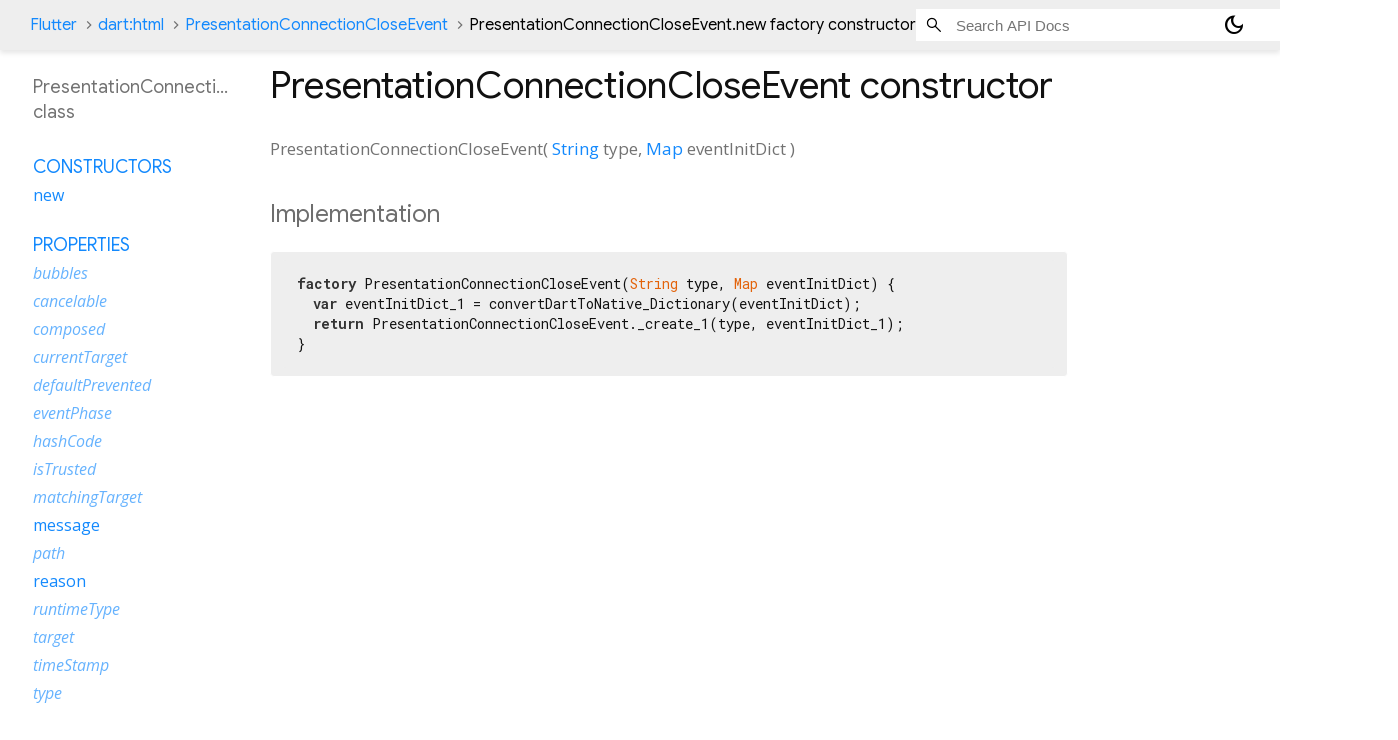

--- FILE ---
content_type: text/html; charset=utf-8
request_url: https://api.flutter.dev/flutter/dart-html/PresentationConnectionCloseEvent-class-sidebar.html
body_size: -23
content:
<ol>

      <li class="section-title"><a href="dart-html/PresentationConnectionCloseEvent-class.html#constructors">Constructors</a></li>
        <li><a href="dart-html/PresentationConnectionCloseEvent/PresentationConnectionCloseEvent.html">new</a></li>


    
        <li class="section-title">
          <a href="dart-html/PresentationConnectionCloseEvent-class.html#instance-properties">Properties</a>
        </li>
          
<li class="inherited">
  <a href="dart-html/Event/bubbles.html">bubbles</a>
</li>
          
<li class="inherited">
  <a href="dart-html/Event/cancelable.html">cancelable</a>
</li>
          
<li class="inherited">
  <a href="dart-html/Event/composed.html">composed</a>
</li>
          
<li class="inherited">
  <a href="dart-html/Event/currentTarget.html">currentTarget</a>
</li>
          
<li class="inherited">
  <a href="dart-html/Event/defaultPrevented.html">defaultPrevented</a>
</li>
          
<li class="inherited">
  <a href="dart-html/Event/eventPhase.html">eventPhase</a>
</li>
          
<li class="inherited">
  <a href="dart-core/Object/hashCode.html">hashCode</a>
</li>
          
<li class="inherited">
  <a href="dart-html/Event/isTrusted.html">isTrusted</a>
</li>
          
<li class="inherited">
  <a href="dart-html/Event/matchingTarget.html">matchingTarget</a>
</li>
          
<li>
  <a href="dart-html/PresentationConnectionCloseEvent/message.html">message</a>
</li>
          
<li class="inherited">
  <a href="dart-html/Event/path.html">path</a>
</li>
          
<li>
  <a href="dart-html/PresentationConnectionCloseEvent/reason.html">reason</a>
</li>
          
<li class="inherited">
  <a href="dart-core/Object/runtimeType.html">runtimeType</a>
</li>
          
<li class="inherited">
  <a href="dart-html/Event/target.html">target</a>
</li>
          
<li class="inherited">
  <a href="dart-html/Event/timeStamp.html">timeStamp</a>
</li>
          
<li class="inherited">
  <a href="dart-html/Event/type.html">type</a>
</li>

        <li class="section-title inherited"><a href="dart-html/PresentationConnectionCloseEvent-class.html#instance-methods">Methods</a></li>
          
<li class="inherited">
  <a href="dart-html/Event/composedPath.html">composedPath</a>
</li>
          
<li class="inherited">
  <a href="dart-core/Object/noSuchMethod.html">noSuchMethod</a>
</li>
          
<li class="inherited">
  <a href="dart-html/Event/preventDefault.html">preventDefault</a>
</li>
          
<li class="inherited">
  <a href="dart-html/Event/stopImmediatePropagation.html">stopImmediatePropagation</a>
</li>
          
<li class="inherited">
  <a href="dart-html/Event/stopPropagation.html">stopPropagation</a>
</li>
          
<li class="inherited">
  <a href="dart-core/Object/toString.html">toString</a>
</li>

        <li class="section-title inherited"><a href="dart-html/PresentationConnectionCloseEvent-class.html#operators">Operators</a></li>
          
<li class="inherited">
  <a href="dart-core/Object/operator_equals.html">operator ==</a>
</li>

    

    


</ol>
